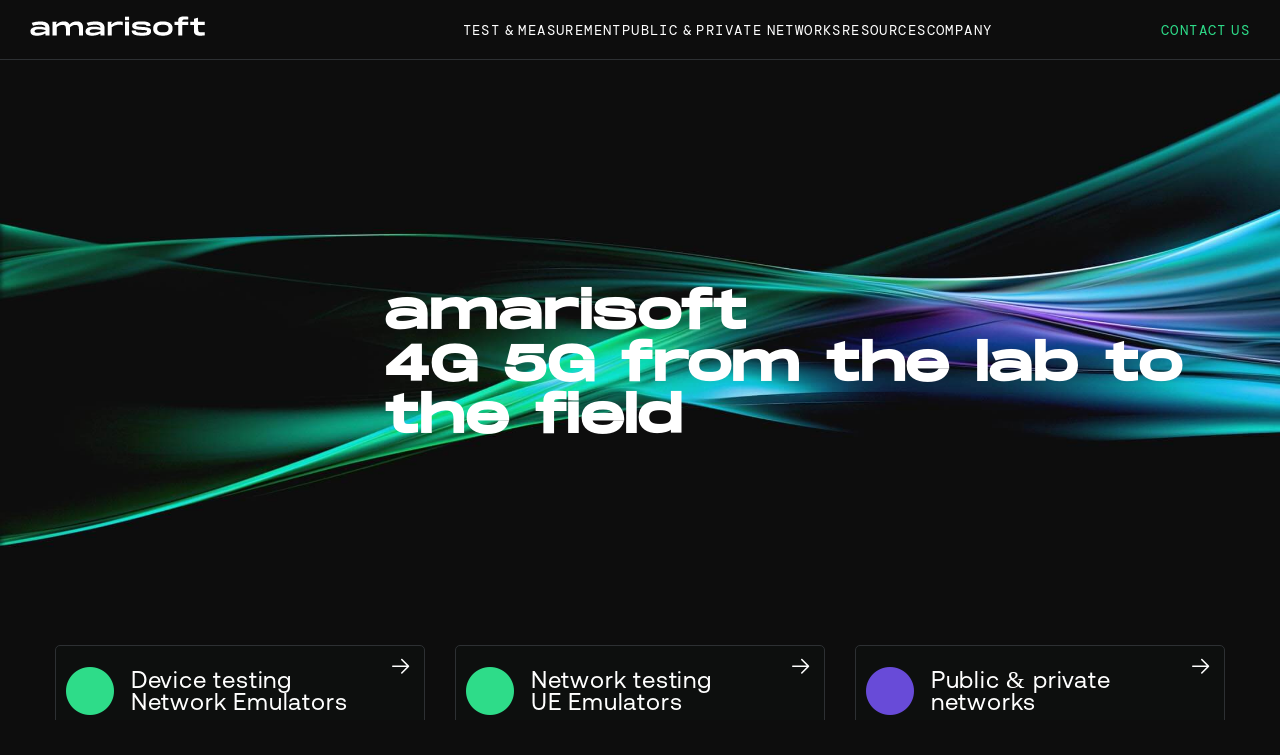

--- FILE ---
content_type: text/html; charset=UTF-8
request_url: https://www.amarisoft.com/netgem-will-use-the-amari-ots-100/
body_size: 5066
content:
<!DOCTYPE html>
<html lang="en">
  <head>
  <!-- Google tag (gtag.js) -->
<script async src="https://www.googletagmanager.com/gtag/js?id=AW-17603353808"></script>
<script>
  window.dataLayer = window.dataLayer || [];
  function gtag(){dataLayer.push(arguments);}
  gtag('js', new Date());

  gtag('config', 'AW-17603353808');
</script>
<!-- Google Tag Manager -->
<script>(function(w,d,s,l,i){w[l]=w[l]||[];w[l].push({'gtm.start':
new Date().getTime(),event:'gtm.js'});var f=d.getElementsByTagName(s)[0],
j=d.createElement(s),dl=l!='dataLayer'?'&l='+l:'';j.async=true;j.src=
'https://www.googletagmanager.com/gtm.js?id='+i+dl;f.parentNode.insertBefore(j,f);
})(window,document,'script','dataLayer','GTM-NXKMF8SS');</script>
<!-- End Google Tag Manager -->

    <base href="https://www.amarisoft.com/">
    <meta charset="utf-8" />
    <meta http-equiv="x-ua-compatible" content="ie=edge" />
    <meta name="viewport" content="width=device-width, initial-scale=1" />
    <title>Amarisoft 4G-5G from the lab to the field</title>
    <meta name="description" content="vRAN pioneer, Amarisoft offers a comprehensive 4G and 5G software suite used to provide test equipments and public and private network solutions" />
    <link rel="stylesheet" href="assets/style.css?1761556582" />
    <link rel="icon" href="favicon.png" />
	<link rel="canonical" href="https://www.amarisoft.com/netgem-will-use-the-amari-ots-100/" />
	<link rel="icon" sizes="192x192" href="/icon-192x192.png">
	<link rel="apple-touch-icon" href="/apple-touch-icon.png" />
    <meta property="og:title" content="Amarisoft 4G-5G from the lab to the field" />
    <meta property="og:type" content="website" />
    <meta property="og:description" content="vRAN pioneer, Amarisoft offers a comprehensive 4G and 5G software suite used to provide test equipments and public and private network solutions" />
    <meta property="og:url" content="https://www.amarisoft.com/netgem-will-use-the-amari-ots-100/" />
    <meta property="og:image" content="https://www.amarisoft.com/media/amarisoft-logo.png">
    <meta name="twitter:title" content="Amarisoft 4G-5G from the lab to the field">
    <meta name="twitter:description" content="vRAN pioneer, Amarisoft offers a comprehensive 4G and 5G software suite used to provide test equipments and public and private network solutions">
    <meta name="twitter:image" content="https://www.amarisoft.com/media/amarisoft-logo.png">
  </head>

  <body class="green">
    <header>
      <a class="logo" href="./"><img src="media/amarisoft-logo.svg" alt="Amarisoft"/></a>
      <input id="menu__toggle" type="checkbox" />
      <label class="menu__btn" for="menu__toggle"><span></span></label>
      <nav role="navigation">
        <input type="radio" id="md0" name="menu" checked>
        <label class="link" for="md1">Test & Measurement</label>
        <input type="radio" id="md1" name="menu" autocomplete="off">
        <div>
          <custom-details>
            <custom-summary>Device testing - Network Emulators</custom-summary>
            <dl>
              <dt><a href="./test-and-measurement/device-testing/device-products">Products</a></dt>
              <dd><a href="./test-and-measurement/device-testing/device-products/amari-callbox-mini">AMARI Callbox Mini</a></dd>
              <dd><a href="./test-and-measurement/device-testing/device-products/amari-callbox-classic">AMARI Callbox Classic</a></dd>
              <dd><a href="./test-and-measurement/device-testing/device-products/amari-callbox-advanced">AMARI Callbox Advanced</a></dd>
              <dd><a href="./test-and-measurement/device-testing/device-products/amari-callbox-ultimate">AMARI Callbox Ultimate</a></dd>
              <dd><a href="./test-and-measurement/device-testing/device-products/amari-callbox-extreme">AMARI Callbox Extreme</a></dd>
              <dd><a href="./test-and-measurement/device-testing/device-products/amari-test-sim">AMARI Test SIM/eSIM</a></dd>
            </dl>
            <dl>
              <dt><a href="./test-and-measurement/device-testing/device-use-cases">Use cases</a></dt>
              <dd><a href="./test-and-measurement/device-testing/device-use-cases/#callbox-uc1">End to end device testing</a></dd>
              <dd><a href="./test-and-measurement/device-testing/device-use-cases/#callbox-uc2">Specific feature device testing</a></dd>
              <dd><a href="./test-and-measurement/device-testing/device-use-cases/#callbox-uc3">4G 5G network element testing</a></dd>
              <dd><a href="./test-and-measurement/device-testing/device-use-cases/#callbox-uc4">Private network</a></dd>
              <dd><a href="./test-and-measurement/device-testing/device-use-cases/#callbox-uc5">Operator conformance testing</a></dd>
              <dd><a href="./test-and-measurement/device-testing/device-use-cases/#callbox-uc6">FTW gateway testing</a></dd>
            </dl>
          </custom-details>
          <custom-details>
            <custom-summary>Network testing - UE Emulators</custom-summary>
            <dl>
              <dt><a href="./test-and-measurement/network-testing/network-products">Products</a></dt>
              <dd><a href="./test-and-measurement/network-testing/network-products/amari-ue-simbox-lte-series">AMARI UE Simbox LTE Series</a></dd>
              <dd><a href="./test-and-measurement/network-testing/network-products/amari-ue-simbox-e-series">AMARI UE Simbox E Series</a></dd>
              <dd><a href="./test-and-measurement/network-testing/network-products/amari-ue-simbox-mbs-series">AMARI UE Simbox MBS Series</a></dd>
            </dl>
            <dl>
              <dt><a href="./test-and-measurement/network-testing/network-use-cases">Use cases</a></dt>
              <dd><a href="./test-and-measurement/network-testing/network-use-cases/#simbox-uc1">Load testing</a></dd>
              <dd><a href="./test-and-measurement/network-testing/network-use-cases/#simbox-uc2">Feature testing</a></dd>
              <dd><a href="./test-and-measurement/network-testing/network-use-cases/#simbox-uc3">4G 5G network element testing</a></dd>
              <dd><a href="./test-and-measurement/network-testing/network-use-cases/#simbox-uc4">Overcome commercial UEs limitations</a></dd>
              <dd><a href="./test-and-measurement/network-testing/network-use-cases/#simbox-uc5">VoLTE and VoNR</a></dd>
              <dd><a href="./test-and-measurement/network-testing/network-use-cases/#simbox-uc6">O-RU testing</a></dd>
              <dd><a href="./test-and-measurement/network-testing/network-use-cases/#simbox-uc7">CU DU testing</a></dd>
            </dl>
          </custom-details>
        </div>
        <label class="link" for="md2">Public & Private Networks</label>
        <input type="radio" id="md2" name="menu" autocomplete="off">
        <div>
          <custom-details>
            <custom-summary>Solutions</custom-summary>
            <dl>
              <dd><a href="./public-and-private-networks/solutions/#amarisoft-offering">Amarisoft offering</a></dd>
              <dd><a href="./public-and-private-networks/solutions/#4g-5g-vran-technology">4G 5G vRAN technology</a></dd>
              <dd><a href="./public-and-private-networks/solutions/#4g-5g-core">4G 5G Core</a></dd>
              <dd><a href="./company/partners/#public-and-private-networks-partners">Amarisoft Partners</a></dd>
              <dd><a href="./contact-us?public-and-private-networks-partner" rel="nofollow">Become a Partner</a></dd>
            </dl>
          </custom-details>
          <custom-details>
            <custom-summary>Deployment examples</custom-summary>
            <dl>
              <dd><a href="./public-and-private-networks/deployment-examples/private-network-broadcast-industry">Private network for the broadcast industry</a></dd>
              <dd><a href="./public-and-private-networks/deployment-examples/private-network-smart-cities">Private network for smart cities</a></dd>
              <dd><a href="./public-and-private-networks/deployment-examples/private-network-agriculture">Private network for agriculture</a></dd>
              <dd><a href="./public-and-private-networks/deployment-examples/private-network-healthcare-application">Private network for healthcare applications</a></dd>
              <dd><a href="./public-and-private-networks/deployment-examples/private-network-oil-and-gas-industry">Private network for oil & gas industry</a></dd>
              <dd><a href="./public-and-private-networks/deployment-examples/fixed-to-wireless-rural-broadband">Fixed to wireless for rural broadband</a></dd>
              <dd><a href="./public-and-private-networks/deployment-examples/iot-networks-utilities">IOT networks for utilities</a></dd>
              <dd><a href="./public-and-private-networks/deployment-examples/emergency-communication">Emergency communication</a></dd>
            </dl>
          </custom-details>
        </div>
        <label class="link" for="md3">Resources</label>
        <input type="radio" id="md3" name="menu" autocomplete="off">
        <div>
          <dl>
            <dd><a href="//extranet.amarisoft.com">Software licenses and releases</a></dd>
            <dd><a href="//tech-academy.amarisoft.com">Wiki and documentation</a></dd>
            <dd><a href="//support.amarisoft.com">Technical support</a></dd>
            <dd><a href="./contact-us?new-account" rel="nofollow">New account</a></dd>
            <dd><a href="./resources/tools">Tools</a></dd>
          </dl>
        </div>
        <label class="link" for="md4">Company</label>
        <input type="radio" id="md4" name="menu" autocomplete="off">
        <div>
          <dl>
            <dd><a href="./company/about-us">About us</a></dd>
            <dd><a href="./news">News</a></dd>
            <dd><a href="./company/about-us/#customers">Customers</a></dd>
            <dd><a href="./company/partners">Partners</a></dd>
            <dd><a href="./contact-us?careers" rel="nofollow">Careers</a></dd>
            <dd><a href="./jobs">Open positions</a></dd>
          </dl>
        </div>
        <a href="contact-us">Contact us</a>
      </nav>
      <a class="mobcontact" href="contact-us">Contact us</a>
    </header>

    <div id="hero">
      <h1>amarisoft </br>4G 5G from the lab to the field</h1>
    </div>

    <section class="box box3">
    	<h2 style="display:none">Device testing - Network Emulators</h2>
      <a href="test-and-measurement/device-testing" class="boxlink green">
        <header>Device testing</br>Network Emulators</header>
        <img src="media/box-callbox.png" alt="AMARI Callbox Series is a 4G 5G test equipment for device testing"/>
      </a>
    	<h2 style="display:none">Network testing - UE Emulators</h2>
      <a href="test-and-measurement/network-testing" class="boxlink green">
        <header>Network testing</br>UE Emulators</header>
        <img src="media/box-simbox.png" alt="AMARI UE Simbox Series is a 4G 5G test equipment for base station testing"/>
      </a>
    	<h2 style="display:none">Public & private networks</h2>
      <a href="public-and-private-networks" class="boxlink purple">
        <header>Public & private networks</header>
        <img src="media/20231208_fcb64bdcba53d970e33cb9961a41f350.png" alt="4G 5G public and private networks"/>
      </a>
    </section>

<h2 style="display:none">Amarisoft technology</h2>
    <section class="box box2-3">
      <div>
	  <h3>Enabling wireless connectivity through innovative technology.</h3>
		<p>Our unparalleled 100% software technology caters to all your requirements. Amarisoft delivers distinctive eNB, gNB, and UE simulator software to the wireless industry, compatible with readily available off-the-shelf hardware, including the physical layer. Complementing this software suite is a compact 4G/5G core network, an IMS server, an MBMS gateway, and an N3IWF.</p>
		<p>In laboratory settings, this technology is delivered seamlessly integrated with software-defined radio front ends, offering cost-effective and high-quality test equipment for both <a href="test-and-measurement/device-testing">device</a> and <a href="test-and-measurement/network-testing">base station testing</a>. In the field, over 40 partners leverage our vRAN software, paired with high-power split 8 and split 7.2 radios, to provide the network deployment market with comprehensive products and services that address the requirements of both public and private networks.</p>
      </div>
	  <div>
        <div class="panel center"><a href="technology"><img src="media/end-to-end.png" alt="Amarisoft end-to-end software technology including eNodeB, gNodeB, EPC, 5GC, IMS, eMBMS, N3IWF and UE Simulator"/></a></div>
      </div>
    </section>
 <h2 style="display:none">Amarisoft technology advantages</h2>
 
    <section>
      <div class="box box3">
        <div class="panel pr30">
          <h3><img src="media/a1.svg" alt="Carrier-grade technology"> Carrier-grade</h3>
          <p>Globally deployed software in 60+ countries.</p>
          <p>Confirmed interoperability with chipset makers.</p>
          <p>Robust stability, ensuring reliable performance in diverse operational environments.</p>
          <p>Pioneer and industry-leader in full-software vRAN performance.</p>
        </div>

        <div class="panel pr30">
          <h3><img src="media/a2.svg" alt="Open technology"> Open</h3>
          <p>Runs on any standard Linux distributions.</p>
          <p>Runs on any x86 or ARM general purpose computer.</p>
          <p>Expose tens of 3GPP standard interfaces.</p>
          <p>Accessible interface for any split 8 or 7.2 radio front end.</p>
        </div>

        <div class="panel pr30">
          <h3><img src="media/a3.svg" alt="Affordable solutions"> Affordable</h3>
          <p>Cost-effective solutions encompassing both laboratory and field applications.</p>
          <p>A diverse product portfolio designed to suit companies of any scale and financial scope.</p>
          <p>Software updates include new features at no additional cost.</p>
        </div>
      </div>
    </section>

<h2 style="display:none">Customers</h2>
	<section>
      <h3>Trusted by industry leaders</h3>
      <div class="marquee">
	         <div class="marquee__group">
		<img src="media/c.01.png" alt="C0"/>
<img src="media/c.02.png" alt="C1"/>
<img src="media/c.03.png" alt="C2"/>
<img src="media/c.04.png" alt="C3"/>
<img src="media/c.05.png" alt="C4"/>
<img src="media/c.06.png" alt="C5"/>
<img src="media/c.07.png" alt="C6"/>
<img src="media/c.08.png" alt="C7"/>
<img src="media/c.09.png" alt="C8"/>
<img src="media/c.10.png" alt="C9"/>
<img src="media/c.11.png" alt="C10"/>
<img src="media/c.12.png" alt="C11"/>
<img src="media/c.13.png" alt="C12"/>
<img src="media/c.14.png" alt="C13"/>
<img src="media/c.15.png" alt="C14"/>
<img src="media/c.16.png" alt="C15"/>
<img src="media/c.17.png" alt="C16"/>
<img src="media/c.18.png" alt="C17"/>
<img src="media/c.19.png" alt="C18"/>
<img src="media/c.20.png" alt="C19"/>
<img src="media/c.21.png" alt="C20"/>
<img src="media/c.22.png" alt="C21"/>
<img src="media/c.23.png" alt="C22"/>
<img src="media/c.24.png" alt="C23"/>
<img src="media/c.25.png" alt="C24"/>
<img src="media/c.26.png" alt="C25"/>
<img src="media/c.27.png" alt="C26"/>
<img src="media/c.28.png" alt="C27"/>
<img src="media/c.29.png" alt="C28"/>
<img src="media/c.30.png" alt="C29"/>
        </div>
        <div class="marquee__group" aria-hidden="true">
		<img src="media/c.01.png" alt="C0"/>
<img src="media/c.02.png" alt="C1"/>
<img src="media/c.03.png" alt="C2"/>
<img src="media/c.04.png" alt="C3"/>
<img src="media/c.05.png" alt="C4"/>
<img src="media/c.06.png" alt="C5"/>
<img src="media/c.07.png" alt="C6"/>
<img src="media/c.08.png" alt="C7"/>
<img src="media/c.09.png" alt="C8"/>
<img src="media/c.10.png" alt="C9"/>
<img src="media/c.11.png" alt="C10"/>
<img src="media/c.12.png" alt="C11"/>
<img src="media/c.13.png" alt="C12"/>
<img src="media/c.14.png" alt="C13"/>
<img src="media/c.15.png" alt="C14"/>
<img src="media/c.16.png" alt="C15"/>
<img src="media/c.17.png" alt="C16"/>
<img src="media/c.18.png" alt="C17"/>
<img src="media/c.19.png" alt="C18"/>
<img src="media/c.20.png" alt="C19"/>
<img src="media/c.21.png" alt="C20"/>
<img src="media/c.22.png" alt="C21"/>
<img src="media/c.23.png" alt="C22"/>
<img src="media/c.24.png" alt="C23"/>
<img src="media/c.25.png" alt="C24"/>
<img src="media/c.26.png" alt="C25"/>
<img src="media/c.27.png" alt="C26"/>
<img src="media/c.28.png" alt="C27"/>
<img src="media/c.29.png" alt="C28"/>
<img src="media/c.30.png" alt="C29"/>
        </div>
      </div>
	</section>

<h2 style="display:none">News</h2>
    <section class="news">
      <div class="news-header">
        <h3>Latest news</h3>
        <a href="news">view all</a>
      </div>
      <div class="news-body">
        <a class="news" href="news/amarisoft-official-release-2025-09-19">
          <figure>
            <img src="content/news/20250919.amarisoft-official-release-2025-09-19.illu.png" alt="Amarisoft Official Release 2025-09-19"/>
            <figcaption>
              <span class="news-date">September 19, 2025</span>
              <span class="news-title">Amarisoft Official Release 2025-09-19</span>
            </figcaption>
          </figure>
        </a>        <a class="news" href="news/amarisoft-SolidRun-5g-basestation">
          <figure>
            <img src="content/news/20250723.amarisoft-SolidRun-5g-basestation.illu.png" alt="Amarisoft and SolidRun Break New Ground with Full 5G Base Stations on Embedded x86 Platform"/>
            <figcaption>
              <span class="news-date">July 23, 2025</span>
              <span class="news-title">Amarisoft and SolidRun Break New Ground with Full 5G Base Stations on Embedded x86 Platform</span>
            </figcaption>
          </figure>
        </a>        <a class="news" href="news/amarisoft-official-release-2025-06-13">
          <figure>
            <img src="content/news/20250613.amarisoft-official-release-2025-06-13.illu.png" alt="Amarisoft Official Release 2025-06-13"/>
            <figcaption>
              <span class="news-date">June 13, 2025</span>
              <span class="news-title">Amarisoft Official Release 2025-06-13</span>
            </figcaption>
          </figure>
        </a>      </div>
    </section>
<h2 style="display:none">Contact us</h2>

    <section>
      <a class="btn" href="contact-us">Get in touch with us</a>
    </section>

    <footer>
      <span data-area="logo" class="logo"><img src="media/amarisoft-logo.svg" alt="Amarisoft"/></span>
      <dl data-area="company">
        <dt>COMPANY</dt>
        <dd><a href="contact-us">Contact us</a></dd>
        <dd><a href="news">News</a></dd>
        <dd><a href="contact-us?careers" rel="nofollow">Careers</a></dd>
        <dd><a href="company/about-us/#customers">Customers</a></dd>
        <dd><a href="company/partners/#test-and-measurement-partners">Test & Measurement Partners</a></dd>
        <dd><a href="company/partners/#public-and-private-networks-partners">Public & Private Networks Partners</a></dd>
      </dl>
      <dl data-area="support">
        <dt>SUPPORT</dt>
        <dd><a href="//extranet.amarisoft.com">Software licenses</a></dd>
        <dd><a href="//extranet.amarisoft.com">New software releases</a></dd>
        <dd><a href="//tech-academy.amarisoft.com">Wiki and documentation</a></dd>
        <dd><a href="//support.amarisoft.com">Technical support</a></dd>
      </dl>
      <dl data-area="legal">
        <dt>LEGAL</dt>
        <dd><a href="legal-notice">Legal notice</a></dd>
        <dd><a href="media/AMARISOFT-TCs-2025.pdf" target="_blank">Terms and conditions</a></dd>
        <dd><a href="privacy-policy">Privacy policy</a></dd>
      </dl>
      <dl data-area="social">
        <dt>SOCIAL</dt>
        <dd><a href="//fr.linkedin.com/company/amarisoft">Linkedin</a></dd>
        <dd><a href="//twitter.com/amarisoft">X</a></dd>
      </dl>
      <div data-area="copyright">©2025 AMARISOFT ALL RIGHTS RESERVED</div>
      <a href="javascript:document.documentElement.scroll({top:0,left:0,behavior:'smooth'})" data-area="backtotop"  >BACK TO TOP</a>
    </footer>
    <modal->
      <modal-content>
        <span class="close">&times;</span>
        <preview-></preview->
      </modal-content>
    </modal->
    <script src="assets/script.js?1739367831"></script>
	<script>
window.axeptioSettings = {
  clientId: "68dd1016ea2af4b84ee2b68a",
  cookiesVersion: "amarisoft-en-EU-3",
  googleConsentMode: {
    default: {
      analytics_storage: "denied",
      ad_storage: "denied",
      ad_user_data: "denied",
      ad_personalization: "denied",
      wait_for_update: 500
    }
  }
};
 
(function(d, s) {
  var t = d.getElementsByTagName(s)[0], e = d.createElement(s);
  e.async = true; e.src = "//static.axept.io/sdk.js";
  t.parentNode.insertBefore(e, t);
})(document, "script");
	</script>
<!--  <script type="text/javascript" src="https://secure.leadforensics.com/js/808909.js"></script>-->
<script type="text/javascript" src="https://www.smart-company365.com/js/809986.js" ></script> 
<noscript><img alt="" src="https://www.smart-company365.com/809986.png" style="display:none;" /></noscript> 
<!-- Google Tag Manager (noscript) -->
<noscript><iframe src="https://www.googletagmanager.com/ns.html?id=GTM-NXKMF8SS"
height="0" width="0" style="display:none;visibility:hidden"></iframe></noscript>
<!-- End Google Tag Manager (noscript) -->
  </body>
</html>

--- FILE ---
content_type: text/css
request_url: https://www.amarisoft.com/assets/style.css?1761556582
body_size: 5971
content:
:root {
    --color-background: #0d0d0d;
    --color: #ffffff;
    --color01: #2edc89;
    --color02: #0f2319;
    --color03: #684bd8;
    --color04: #1c1c2d;
    --color05: #5b72e5;
    --color06: #5be5d5;
    --color-shade01: #000000;
    --color-shade02: #141619;
    --color-shade03: #2d3033;
    --color-shade04: #0d0f0e;
}

@font-face { font-family: "Monument"; src: url("font/MonumentExtended-Regular.otf"); }
@font-face { font-family: "Aeonik"; src: url("font/Aeonik-Regular.otf"); }
@font-face { font-family: "DmMono"; src: url("font/DmMonoRegular-z8ldX.ttf"); }
@font-face { font-family: "Amarisoft"; src: url("font/Amarisoft-icomoon.ttf"); }

*,
::before,
::after {
    margin: 0;
    padding: 0;
    box-sizing: border-box;
    outline: none;
}
::before,
::after {
    text-transform: initial !important;
}

::selection {
    background-color: var(--color-shade02);
    color: var(--color01);
}

body {
    background-color: var(--color-background);
    color: var(--color);
    font-family: Aeonik;
    font-size: 16px;
    line-height: 22px;
    letter-spacing: 0.05em;
}

body.purple ::selection {
    background-color: var(--color-shade02);
    color: var(--color03);
}

h1 {
    font-family: Monument;
    font-size: 50px;
    line-height: 52px;
    letter-spacing : 0.025em;
}
h2 {
    font-family: Monument;
    font-size: 30px;
    line-height: 32px;
    letter-spacing: 0.025em;
}
h3 {
    font-size: 24px;
    line-height: 28px;
    letter-spacing: 0.05em;
}

a, .link {
    color: var(--color);
    text-decoration: none;
    cursor: pointer;
}

a:hover, .link:hover {
    color: var(--color01);
}

body.purple a:hover, body.purple .link:hover {
    color: var(--color03);
}

img {
    max-width: 100%;
}

button, .btn {
    border: 1px solid var(--color01);
    background-color: transparent;
    color: var(--color01);
    padding: 20px 30px;
    border-radius: 60px;
    width: 100%;
    font-size: 1.4rem;
    display: flex;
    justify-content: center;
    align-items: center;
}
body.purple button,
body.purple .btn,
section.purple button,
section.purple .btn {
    color: var(--color03);
    border-color: var(--color03);
}
button.active,
button:hover,
.btn:hover {
    background-color: var(--color01);
    color: var(--color-shade01);
    cursor: pointer;
}
body.purple button.active,
body.purple button:hover,
body.purple .btn:hover,
section.purple button.active,
section.purple button:hover,
section.purple .btn:hover {
    background-color: var(--color03);
    color: var(--color-shade01);
}
button.download {
    display: block;
    margin: auto;
    width: auto;
    padding: 20px 6rem;
}
button.download::after {
    font-family: Amarisoft;
    content: "\21a7";
    padding-left: 15px;
}
button.getintouch::after {
    font-family: Amarisoft;
    content: "\27a1";
    padding-left: 15px;
    font-size: 2rem;
}
.btn[href^=contact-us] {
    background-color: var(--color01);
    color: var(--color-shade01);
}
.btn[href^=contact-us]:hover {
    background-color: transparent;
    color: var(--color01);
}
body.purple .btn[href^=contact-us] {
    background-color: var(--color03);
    color: var(--color-shade01);
}
body.purple .btn[href^=contact-us]:hover {
    color: var(--color03);
    border-color: var(--color03);
    background-color: transparent;
}

body > :nth-child(2) {
    padding-top: 10rem;
}
body > header {
    position: fixed;
    width: 100%;
	height: 60px;
    display: grid;
    grid-template-columns: auto 1fr;
    align-items: center;
    border-bottom: 1px solid var(--color-shade03);
    background-color: var(--color-background);
    padding: 15px 30px;
    z-index: 100;
}
body > header a, body > header .link {
    text-transform: uppercase;
}
.logo > img {
    width: 175px;
}
body > header h1 {
    font-weight: normal;
    font-size: 1.5rem;
    line-height: initial;
}
body > header a, body > header .link {
    font-family: DmMono;
    font-size: 14px;
    line-height: 16px;
    letter-spacing: 0.1em;
    word-spacing: -5px;
}
body > header nav {
    display: flex;
    justify-content: center;
    gap: 20px;
}

#menu__toggle, .menu__btn, nav input[type=radio], nav div {
    display: none;
}

nav a {
    font-family: Aeonik;
    word-spacing: initial;
}

a.mobcontact, input[name="company_website"] {
    display: none;
}

body > footer {
    display: grid;
    grid-template-areas:
        "logo company support"
        "logo company legal"
        "copyright social backtotop";
    grid-template-columns: repeat(3, 1fr);
    font-size: 11px;
    border-top: 1px solid var(--color-shade03);
}
body > footer a {
    text-transform: initial;
}
body > footer [data-area=logo]      { grid-area: logo; font-size: 2rem; font-weight: normal; }
body > footer [data-area=company]   { grid-area: company; }
body > footer [data-area=support]   { grid-area: support; }
body > footer [data-area=legal]     { grid-area: legal; }
body > footer [data-area=copyright] { grid-area: copyright; }
body > footer [data-area=social]    { grid-area: social; }
body > footer [data-area=backtotop] { grid-area: backtotop; display: flex; align-items: center; }
body > footer [data-area=backtotop]::after {
    content: "\2b06";
    font-family: "Amarisoft";
    font-size: 1.5rem;
    margin-left: 1rem;
}
body > footer > * {
    padding: 15px;
}
body > footer dl dt {
    padding-bottom: 15px;
}


#hero {
    min-height: calc(100vh - 60px - 90px);
    background-image: url(img/background.hero.jpg);
    background-size: 100% 100%;
    background-position: top;
    background-repeat: no-repeat;
    padding: 40vh 15px 15px 15px;
    display: flex;
    flex-direction: column;
}
#hero > button {
    font-size: .8rem;
}
#hero p {
    font-size: 16px;
}

.breadcrumb {
    display: grid;
    grid-template-columns: 1fr 2fr;
    grid-gap: 30px;
    align-items: end;
    padding-left: 15px;
    padding-right: 15px;
    padding-bottom: 15px;
    max-width: 1200px;
    margin: auto;
}
.breadcrumb a {
    text-transform: uppercase;
    display: inline-flex;
    font-size: .8rem;
}
.breadcrumb a::before {
    content: "\2b05";
    font-family: "Amarisoft";
    font-size: 2rem;
    margin-right: 15px;
}

.center {
    text-align: center;
    justify-self: center;
}
.left {
    justify-self: left;
    text-align: left;
}

.eml:before {
    content: attr(data-website) "\0040" attr(data-user);
    unicode-bidi: bidi-override;
    direction: rtl;
}
[data-check] {
    font-size: 0;
}
[data-check]:before {
    content: attr(data-check);
    unicode-bidi: bidi-override;
    direction: rtl;
    font-size: .8rem;
    text-transform: uppercase !important;
    font-style: initial;
    color: green;
}
hr {
    border: 1px solid var(--color-shade03);
    margin: 30px auto;
}
.no-border {
    border: none !important;
}
section.print>article {
    padding: 30px 15px;
}
section {
    clear: both;
    max-width: 1200px;
    margin: auto;
    padding: 30px 15px;
}
img.bordered {
    border: 1px solid var(--color-shade03);
    border-radius: 5px;
    overflow: hidden;
}
img.max-width {
    width: 100%;
}
.box  {
    display: grid;
    grid-gap: 30px;
    justify-items: center;
}
.filers ~ .box {
    align-items: baseline;
}
.bb,
.breadcrumb,
.links li {
    border-bottom: 1px solid var(--color-shade03);
}
.mb {
    margin-bottom: 1rem;
}
.box2 { grid-template-columns: repeat(2, 1fr); }
.box2-3 { grid-template-columns: 1fr 2fr; }
.box3 { grid-template-columns: repeat(3, 1fr); }
.box5 { grid-template-columns: repeat(auto-fill, minmax(var(--min-width), 1fr)); align-items: start; width: 100%; }
a.boxlink {
    background-color: var(--color-shade04);
    border: 1px solid var(--color-shade03);
    border-radius: 5px;
    display: grid;
    grid-template-rows: 90px auto;
    width: 100%;
}
a[href^="test-and-measurement"][data-filters].boxlink { grid-template-rows: initial; width: 100%; }
a[href^="test-and-measurement"][data-filters].boxlink header { display: flex; justify-content: space-between; }
a[href^="test-and-measurement"][data-filters].boxlink header::before { content: none; }
a.boxlink img { border-radius: 0 0 5px 5px; }
.box.offset div {
    grid-column: 2;
}
.pr30 { padding-right: 30%; }
.panel {
    background-color: var(--color-shade04);
    border: 1px solid var(--color-shade03);
    border-radius: 5px;
    padding: 1.5rem;
}
.panel .icon {
    border-radius: 5px;
    background-color:var(--color-shade02);
    padding: .5rem;
    width: 4rem;
    margin-bottom: 8rem;
}
.panel h3 {
    font-size: 1.9rem;
    font-weight: initial;
    display: flex;
    align-items: center;
    gap: 1rem;
}
.panel h3 img {
    height: 4rem;
}
.card {
    display: grid;
    grid-template-columns: auto 1fr;
    grid-template-rows: auto 1fr;
    align-items: center;
    grid-gap: 0 1rem;
}
.card p {
    grid-column: span 2;
    align-self: self-start;
}
p {
    margin: 1rem auto;
}
.box a > header {
    padding: 10px;
    display: grid;
    grid-gap: 1rem;
    grid-template-columns: auto 1fr auto;
    font-size: 24px;
    border-bottom: 1px solid var(--color-shade03);
    align-items: center;
    border-radius: 5px 5px 0 0;
}
.box5 a > header {
    font-size: 18px;
}
.box a.green > header::before,
.box a.cyan > header::before,
.box a.purple > header::before,
.box a.blue > header::before {
    content: "\2022";
    font-family: "Amarisoft";
    font-size: 3rem;
}
.box5 a.green > header::before { font-size: 2rem; }

.box a.green > header::before  { color: var(--color01); }
.box a.cyan > header::before   { color: var(--color06); }
.box a.purple > header::before { color: var(--color03); }
.box a.blue > header::before   { color: var(--color05); }

.box a.green > header::after,
.box a.cyan > header::after,
.box a.purple > header::after,
.box a.blue > header::after {
    content: "\27a1";
    font-family: "Amarisoft";
    align-self: baseline;
}
.box a.green:hover,
.box a.green:hover header {
    border-color: var(--color01);
    background-color: var(--color02);
    color: var(--color01);
}
.box a.cyan:hover,
.box a.cyan:hover header {
    border-color: var(--color06);
    background-color: var(--color02);
    color: var(--color06);
}
.box a.purple:hover,
.box a.purple:hover header {
    border-color: var(--color03);
    background-color: var(--color04);
    color: var(--color03);
}
.box a.blue:hover,
.box a.blue:hover header {
    border-color: var(--color05);
    background-color: var(--color04);
    color: var(--color05);
}
.news-header,
.links-header,
.filter {
    display: flex;
    justify-content: space-between;
    align-items: center;
    padding-bottom: 10px;
}
.news-header a,
.links-header a,
.links-header span,
.filter a {
    text-transform: uppercase;
    font-size: .8rem;
    display: flex;
    align-items: center;
    font-family: "DmMono";
}
.news-header a::after,
.links-header a::after,
.filter a::after {
    content: "\27a1";
    font-family: "Amarisoft";
    font-size: 1rem;
    margin-left: .5rem;
}
.news-body {
    display: grid;
    grid-template-columns: repeat(3, 32%);
    grid-gap: 30px;
}
.news-body a.news {
    border: 1px dashed transparent;
    border-radius: 5px;
}
.news-date {
    text-transform: uppercase;
    font-size: .8rem;
}
.news img {
    width: 100%;
    aspect-ratio: 372 / 209;
    border: 1px solid var(--color-shade03);
    border-radius: 5px;
    object-fit: cover;
    object-position: left;
}
a.news figcaption {
    display: flex;
    flex-direction: column;
}
a.news:hover {
    border-color: var(--color01);
    color: white;
}
body.purple a.news:hover {
    border-color: var(--color03);
}
a.news:hover .news-title {
    text-decoration: underline;
}
#news p {
    text-align: justify;
}
#news p.youtube .videoWrapper {
    position: relative;
    padding-bottom: 56.25%; /* 16:9 */
    height: 0;
    overflow: hidden;
}
#news p.youtube iframe {
    position: absolute;
    top: 0;
    left: 0;
    width: 100%;
    height: 100%;
}
#news figure {
    display: grid;
}
#news img {
    justify-self: center;
}
#news ul {
    padding-left: 2rem;
}
#news ul + figure {
    margin-top: 1rem;
}

.filter > div {
    display: flex;
    gap: 15px;
}
.filter > div > button {
    text-transform: uppercase;
    white-space: nowrap;
    font-family: "DmMono";
    padding: 8px 8px;
    font-size: .6rem;
}
img.icon.green { filter: invert(79%) sepia(14%) saturate(2066%) hue-rotate(92deg) brightness(92%) contrast(88%); }
img.icon.cyan { filter: invert(85%) sepia(42%) saturate(561%) hue-rotate(107deg) brightness(96%) contrast(88%); }
img.icon.purple { filter: invert(29%) sepia(68%) saturate(3344%) hue-rotate(241deg) brightness(90%) contrast(87%); }
img.icon.blue { filter: invert(63%) sepia(73%) saturate(5512%) hue-rotate(213deg) brightness(92%) contrast(95%); }

.links-header {
    padding-bottom: 15px;
}
.links ul {
    list-style-type: none;
    border-top: 1px solid var(--color-shade03);
}
.links li {
    padding: 15px 0;
}
.links li a {
    display: flex;
    justify-content: space-between;
    font-size: 1.5rem;
}
.links li a::after {
    content: "\27a1";
    font-family: "Amarisoft";
    font-size: 2rem;
}
.table {
    width: 100%;
    max-width: 100%;
    /* border-collapse: collapse; */
    border-spacing: 0;
    margin: 2rem 0;
}
.table th,
.table td {
    padding: 8px;
    line-height: 1.4;
    vertical-align: top;
    border-top: 1px solid var(--color-shade03);
}
.table tbody tr:last-of-type th,
.table tbody tr:last-of-type td {
    border-bottom: 1px solid var(--color-shade03);
}
span[check]::before,
td[check]::before {
    content: "\2713";
    font-family: "Amarisoft";
    color: var(--color01);
}
.table-wrapper {
    overflow: auto;
    width: 100%;
    position: relative;
}
.table-wrapper th {
    position: sticky;
    left: 0;
    background-color: var(--color-background);
    white-space: nowrap;
    font-weight: normal;
}
.table-wrapper tbody th {
    text-align: left;
}
a.techlink {
    display: block;
    text-align: right;
    color: var(--color01);
    text-transform: uppercase;
    font-size: .8rem;
}
body.purple a.techlink {
    color: var(--color03);
}

a[target]::after {
    content: '\1f517';
    font-family: 'Amarisoft';
    margin-left: 5px;
}

.form {
    width: 100%;
}
.form .formGroup {
    display: flex;
    justify-content: space-between;
    gap: 1rem;
}
.form .formGroup>* {
    flex: 1;
}
.form label {
    display: flex;
    flex-direction: column;
    text-transform: uppercase;
    font-size: .8rem;
    margin-bottom: 2rem;
}
.form label span {
    white-space: nowrap;
}
.form input,
.form textarea,
.form select {
    background-color: transparent !important;
    border: none;
    border-bottom: 1px solid var(--color-shade03);
    width: 100%;
    color: white !important;
    padding: 1rem 0;
    font-size: 1rem;
}
.form option {
    color: var(--color-shade02);
}
.form select:invalid,
.form option:first-of-type {
    color: var(--color-shade03);
}
.form button[type="submit"]::after {
    content: '\2713';
    font-family: 'Amarisoft';
    margin-left: 1rem;
}
.checkbox {
  display: block;
  position: relative;
  padding-left: 35px;
  margin-bottom: 12px;
  cursor: pointer;
  font-size: 22px;
  -webkit-user-select: none;
  -moz-user-select: none;
  -ms-user-select: none;
  user-select: none;
}
.checkbox input {
  position: absolute;
  opacity: 0;
  cursor: pointer;
  height: 0;
  width: 0;
}
.checkmark {
  position: absolute;
  top: 0;
  left: 0;
  height: 25px;
  width: 25px;
  border: 2px solid var(--color-shade03);
  border-radius: 5px;
}
.checkmark:after {
  content: "";
  position: absolute;
  display: none;
}
.checkbox input:checked ~ .checkmark:after {
  display: block;
}
.checkbox .checkmark:after {
  left: 8px;
  top: 4px;
  width: 6px;
  height: 10px;
  border: solid var(--color01);
  border-width: 0 1px 1px 0;
  -webkit-transform: rotate(45deg);
  -ms-transform: rotate(45deg);
  transform: rotate(45deg);
}
.purple .checkbox .checkmark:after {
  border: solid var(--color03);
  border-width: 0 1px 1px 0;
}

.confirm,
.error {
    height: 50vh;
}
.confirm div,
.error div {
    font-size: 1.5rem;
    display: flex;
    align-items: center;
}
.confirm div::before {
    content: '\1f44d';
    font-family: 'Amarisoft';
    margin-right: 1rem;
    font-size: 3rem;
    color: var(--color01);
}
.error div::before {
    content: '\274c';
    font-family: 'Amarisoft';
    margin-right: 1rem;
    font-size: 3rem;
    color: red;
}

.partners {
    display: grid;
    grid-template-columns: repeat(5, 1fr);
    grid-gap: 2rem;
}
.partner {
    display: inline-grid;
	perspective: 1000px;
    border: 1px solid var(--color-shade03);
    border-radius: 10px;
}
.partner dl,
.partner dd {
    font-size: .8rem;
}
.partner dd {
    color: white;
}
section.purple .partner dt {
    color: var(--color03);
}
.partner-card {
    position: relative;
    cursor: pointer;
    transition-duration: 0.6s;
    transition-timing-function: ease-in-out;
    transform-style: preserve-3d;
    height: 10rem;
}
.partner-card .front,
.partner-card .back {
    position: absolute;
    top: 0;
    left: 0;
    width: 100%;
    height: 100%;
    backface-visibility: hidden;
    transform: rotateX(0deg);
    display: inline-grid;
    align-content: center;
    justify-items: center;
    padding: .25rem;
    text-align: center;
}
.partner-card .front {
    z-index: 2;
}
.partner-card .back {
    transform: rotateY(-180deg);
}
.partner:hover .partner-card {
    transform: rotateY(-180deg);
}
.partner-card img {
    max-height: 100%;
}

.videoWrapper {
  position: relative;
  padding-bottom: 56.25%; /* 16:9 */
  height: 0;
}
.videoWrapper iframe {
  position: absolute;
  top: 0;
  left: 0;
  width: 100%;
  height: 100%;
}

a.anchor {
    position: relative;
    top:-90px;
    display: block;
    height: 0;
    width:0;
}

input[type=file]::file-selector-button {
  margin-right: 20px;
  border: 1px solid var(--color01);
  background: transparent;
  padding: 10px 20px;
  border-radius: 60px;
  color: var(--color01);
  cursor: pointer;
}

input[type=file]::file-selector-button:hover {
    background: var(--color01);
    color: var(--color02);
}

.filters {
    display: flex;
    gap: .25rem;
    padding: 2rem 0;
    flex-wrap: wrap;
    height: fit-content;
}
.filters button {
    width: auto;
    font-size: .8rem;
    padding: .25rem 1rem;
    border-radius: 10px;
    text-transform: capitalize;
}
.filters span {
    font-size: .8rem;
    flex-basis: 100%;
    margin-top: 1rem;
}
[data-clear] {
    font-size: .8rem;
}
[data-clear]::before {
    content: '\274c';
    font-family: 'Amarisoft';
    margin-right: .25rem;
}
button[data-clear] {
    border: none;
    padding-left: 0;
    color: var(--color);
    font-weight: bold;
}
button[data-clear]:hover {
    background-color: transparent;
    color: var(--color01);
}

.team {
    display: grid;
    grid-template-columns: repeat(4, 1fr);
    grid-gap: 1rem;
}
.team a {
    border: 1px solid var(--color-shade03);
    border-radius: 10px;
    padding: 1rem;
    text-align: center;
    height: fit-content;
}
.team h2 { font-size: 1.2rem; }
.team h3 { font-size: 1rem; }
.team p {
    text-align: justify;
    font-size: .8rem;
}

.customers-logo {
    display: grid;
    grid-template-columns: repeat(5,1fr);
    grid-gap: 1rem 3rem;
    justify-items: center;
    align-items: center;
    grid-auto-rows: 1fr;
}

.obj-preview {
    position: relative;
}
.obj-preview a.lnk-preview {
    position: absolute;
    top: 0;
    right: 0;
    width: 40px;
    height: 40px;
}
modal- {
    display: none;
    position: fixed;
    z-index: 1000;
    left: 0;
    top: 0;
    width: 100%;
    height: 100%;
    overflow: auto;
    background-color: rgba(0, 0, 0, 0.5);
}
modal-content {
    position: relative;
    margin: auto;
    padding: 35px;
    background-color: #fff;
    border-radius: 10px;
    width: 90%;
    height: 90%;
    max-width: 1200px;
}
model-viewer {
    width: 100%;
    height: 100%;
}
.close {
    position: absolute;
    top: 10px;
    right: 10px;
    font-size: 24px;
    cursor: pointer;
    color: #000;
}

/*
 * Desktop
 */
@media screen and (min-width: 1271px) {
    nav > div > dl {
        padding-left: 30%;
    }
    nav > div > * {
        padding: 15px 30px;
        border-bottom: 1px solid var(--color-shade03);
    }
    nav input[type=radio]:checked + div {
        display: block;
        position: absolute;
        background-color: var(--color-background);
        width: 100%;
        left: 0;
        top: 60px;
    }
    nav a {
        text-transform: initial;
    }
    nav custom-details {
        display: grid;
        grid-template-columns: repeat(auto-fit, minmax(100px, 1fr));
    }
    body > header > nav > a {
        color: var(--color01);
        position: absolute;
        right: 30px;
        text-transform: uppercase;
    }
    body.purple > header > nav > a {
        color: var(--color03);
    }
    #hero {
        padding-left: 30%;
        display: grid;
        grid-template-rows: 1fr 1fr auto;
    }
    #hero > * {
        max-width: 900px;
    }
    #hero > button {
        border-color: var(--color-shade03);
        border-radius: 5px;
        background-color: var(--color-background);
        width: auto;
        padding: 10px;
        text-transform: uppercase;
        color: white;
        display: flex;
        justify-content: center;
        gap: .5rem;
        align-self: end;
        letter-spacing: .1rem;
        justify-self: end;
    }
    #hero > button::before {
        content: "\25b6";
        font-family: "Amarisoft";
        font-size: .6rem;
        align-self: center;
    }
    body > footer [data-area=logo] {
        border-right: 1px solid var(--color-shade03);
        border-bottom: 1px solid var(--color-shade03);
    }
    body > footer [data-area=company] {
        border-right: 1px solid var(--color-shade03);
        border-bottom: 1px solid var(--color-shade03);
    }
    body > footer [data-area=legal] {
        border-bottom: 1px solid var(--color-shade03);
    }
    body > footer [data-area=social] {
        display: flex;
        gap: .5rem;
    }
    body > footer [data-area=social] a {
        text-transform: uppercase;
    }
    body > footer [data-area=social] dd:not(:last-of-type)::after {
        content: ",";
    }    
    body > footer [data-area=copyright] {
        text-align: left;
    }
    body > footer [data-area=backtotop] {
         justify-content: end;
    }
    body > footer [data-area=social] dt {
        display: none;
    }
}

/*
 * Tablet
 */
@media screen and (max-width: 1270px) {
    body {
        font-size: 14px;
        line-height: 20px;
    }
    h1 {
        font-size: 30px;
        line-height: 32px;
    }
    h2 {
        font-size: 22px;
        line-height: 24px;
    }
    h3 {
        font-size: 18px;
        line-height: 22px;
    }
    body > header {
        height: 70px;
        grid-template-columns: 1fr auto;
    }
    body > header nav, header>a {
        display: none;
    }
    nav a {
        text-transform: initial !important;
    }
    nav>label, nav>a {
        text-transform: initial !important;
        font-family: Aeonik !important;
        word-spacing: initial !important;
        line-height: 45px !important;
        padding: 0 15px;
        border-bottom: 1px solid var(--color-shade03);
        cursor: pointer;
        display: flex;
        align-items: center;
        justify-content: space-between;
    }
    nav>label[open] {
        color: var(--color01);
        border-bottom: 0;
    }
    nav>a::after {
        content: "\27a1";
        font-family: "Amarisoft";
        font-size: 1.2rem;
        display: inline-flex;
    }
    nav>label::after {
        content: "+";
        font-family: "Amarisoft";
        display: inline-flex;
    }
    nav>label[open]::after {
        content: "-";
    }
    nav input[type=radio]:checked + div {
        display: block;
        background-color: var(--color-background);
        width: 100%;
        left: 0;
        top: 60px;
    }
    nav div > custom-details > custom-summary {
        line-height: 45px;
        display: flex;
        align-items: center;
        justify-content: space-between;
    }
    nav div > custom-details {
        display: block;
        margin: 0 15px;
        border-top: 1px solid var(--color-shade03);
    }
    nav div > custom-details > custom-summary::after {
        content: "+";
        font-family: "Amarisoft";
        display: inline-flex;
        
    }
    nav div > custom-details[open] > custom-summary {
        color: var(--color01);
    }
    nav div > custom-details[open] > custom-summary::after {
        content: "-";        
    }
    nav div dl {
        margin-bottom: 15px;
    }
    nav div dd, nav div dt {
        margin-left: 15px;
    }
    nav div {
        border-bottom: 1px solid var(--color-shade03);
    }
    #menu__toggle:checked + .menu__btn > span {
        transform: rotate(45deg);
    }
    #menu__toggle:checked + .menu__btn > span::before {
        top: 0;
        transform: rotate(0deg);
    }
    #menu__toggle:checked + .menu__btn > span::after {
        top: 0;
        transform: rotate(90deg);
    }
    #menu__toggle:checked ~ nav {
        display: flex;
        flex-direction: column;
        gap: 0;
        position: absolute;
        background-color: var(--color-background);
        width: 100%;
        left: 0;
        top: 70px;
    }
    .menu__btn {
        position: relative;
        width: 26px;
        height: 26px;
        cursor: pointer;
        z-index: 1;
        display: flex;
        align-items: center;
    }
    .menu__btn > span,
    .menu__btn > span::before,
    .menu__btn > span::after {
        display: block;
        position: absolute;
        width: 100%;
        height: 2px;
        background-color: #616161;
        transition-duration: .25s;
    }
    .menu__btn > span::before {
        content: '';
        top: -8px;
    }
    .menu__btn > span::after {
        content: '';
        top: 8px;
    }
    #hero {
        background-size: 100%;
        padding-top: 30vh;
    }
    #hero > button {
        display: none;
    }
    section {
        grid-template-columns: repeat(2, 1fr);
    }
    body > footer {
        grid-template-areas:
            "logo logo"
            "company legal"
            "support social"
            "backtotop backtotop"
            "copyright copyright";
        grid-template-columns: repeat(2, 1fr);
    }
    body > footer [data-area=logo] {
        border-bottom: 1px solid var(--color-shade03);
        font-size: 1.2rem;
    }
    body > footer [data-area=backtotop] {
        border-top: 1px solid var(--color-shade03);
        justify-content: center;
    }
    body > footer [data-area=copyright] {
        text-align: center;
        border-top: 1px solid var(--color-shade03);
    }
    .form label span {
        white-space: wrap;
    }
    a.mobcontact {
        display: flex;
    }
}

/*
 * Smartphone
 */
@media screen and (max-width: 744px) {
    body > header {
        padding: 15px;
    }
    button {
        padding: 10px;
    }
    body > :nth-child(2) {
        padding-top: 7rem;
    }
    .breadcrumb, .box2, .box2-3, .box3, .partners, .team, .news-body {
        grid-template-columns: 1fr;
    }
    .news-header, .links-header, .filter {
        flex-direction: column;
        gap: 15px;
    }
    .filter > div {
        flex-wrap: wrap;
    }
    .pr30 {
        padding-right:inherit;
    }
    .box.offset div {
        grid-column: 1;
    }
    .northern button {
        font-size: 1.2rem;
    }
    .customers-logo {
        grid-template-columns: repeat(3,1fr);
    }
    .form .formGroup {
        flex-direction: column;
    }
}


/*
 * Details hack
 */
custom-details > custom-summary {
    cursor: pointer;
    display: list-item;
    list-style-type: "+";
    padding-left: 10px;
}
custom-details > custom-summary::marker {
    font-family: "Amarisoft";
}
custom-details[open] > custom-summary {
    list-style-type: "-";
    
}
custom-details:not([open]) > *:not(custom-summary) {
    display: none;
}

/*
 * Marquee
 */
.marquee {
    --gap: 1rem;
    --duration: 60s;
  display: flex;
    overflow: hidden;
    -webkit-user-select: none;
    -moz-user-select: none;
    -ms-user-select: none;
    user-select: none;
    gap: var(--gap);
    -webkit-mask-image: linear-gradient( var(--mask-direction, to right), hsl(0 0% 0% / 0), hsl(0 0% 0% / 1) 20%, hsl(0 0% 0% / 1) 80%, hsl(0 0% 0% / 0) );
    mask-image: linear-gradient( var(--mask-direction, to right), hsl(0 0% 0% / 0), hsl(0 0% 0% / 1) 20%, hsl(0 0% 0% / 1) 80%, hsl(0 0% 0% / 0) );
}
/* .marquee__group:hover { animation-play-state: paused; } */
.marquee__group {
  flex-shrink: 0;
    display: flex;
    align-items: center;
    justify-content: space-around;
    gap: var(--gap);
    min-width: 100%;
    -webkit-animation: scroll-x var(--duration) linear infinite;
    animation: scroll-x var(--duration) linear infinite;
}
.marquee__group img {
    display: grid;
    place-items: center;
    max-width: 200px;
    max-height: 100px;
    padding: calc(200px / 10);
}

@media (prefers-reduced-motion: reduce) {
  .marquee__group {
    animation-play-state: paused;
  }
}

@keyframes scroll-x {
  from {
    transform: translateX(0);
  }
  to {
    transform: translateX(calc(-100% - var(--gap)));
  }
}


--- FILE ---
content_type: image/svg+xml
request_url: https://www.amarisoft.com/media/a3.svg
body_size: 334
content:
<svg viewBox="5 5 54 54" xmlns="http://www.w3.org/2000/svg" stroke-width="3" stroke="#2edc89" fill="none"><path d="M43.12,58H20.88a2.33,2.33,0,0,1-2.33-2.33V28.89a1.15,1.15,0,0,1,.37-.85L30.73,17a1.16,1.16,0,0,1,1.56,0L45.05,28a1.18,1.18,0,0,1,.4.88V55.7A2.33,2.33,0,0,1,43.12,58Z" stroke-linecap="round"/><path d="M32,25.2c-4.39,0-7.95-4.31-7.95-9.62S27.61,6,32,6s8,4.3,8,9.61" stroke-linecap="round"/><path d="M39.78,46.88a8.1,8.1,0,1,1-1.53-13.8"/><line x1="22.68" y1="38.07" x2="36.17" y2="38.07"/><line x1="22.68" y1="43.12" x2="34.54" y2="43.12"/></svg>

--- FILE ---
content_type: image/svg+xml
request_url: https://www.amarisoft.com/media/a2.svg
body_size: 418
content:
<svg fill="#2edc89" xmlns="http://www.w3.org/2000/svg" viewBox="0 0 512 512">
		<path d="M409.6,204.8h-256V128c0-56.559,45.841-102.4,102.4-102.4S358.4,71.441,358.4,128H384C384,57.421,326.579,0,256,0
			S128,57.421,128,128v76.8h-25.6c-14.14,0-25.6,11.46-25.6,25.6v256c0,14.14,11.46,25.6,25.6,25.6h307.2
			c14.14,0,25.6-11.46,25.6-25.6v-256C435.2,216.26,423.74,204.8,409.6,204.8z M409.6,486.4H102.4v-256h307.2V486.4z"/>
		<path d="M256,307.2c-21.171,0-38.4,17.229-38.4,38.4c0,16.666,10.735,30.737,25.6,36.045V422.4h25.6v-40.755
			c14.865-5.299,25.6-19.379,25.6-36.045C294.4,324.429,277.171,307.2,256,307.2z M256,358.4c-7.066,0-12.8-5.734-12.8-12.8
			c0-7.066,5.734-12.8,12.8-12.8c7.066,0,12.8,5.734,12.8,12.8C268.8,352.666,263.066,358.4,256,358.4z"/>
</svg>

--- FILE ---
content_type: image/svg+xml
request_url: https://www.amarisoft.com/media/a1.svg
body_size: 1053
content:
<svg fill="#2edc89" xmlns="http://www.w3.org/2000/svg" viewBox="0 0 491.695 491.695">
	<path d="M436.714,0H149.471c-16.438,0-29.812,13.374-29.812,29.812v66.714c-54.49,15.594-94.489,65.857-94.489,125.288
		c0,59.431,39.998,109.694,94.489,125.288v114.783c0,16.438,13.374,29.812,29.812,29.812h234.733c2.785,0,5.455-1.106,7.425-3.075
		l71.821-71.822c1.969-1.969,3.075-4.64,3.075-7.425V29.812C466.525,13.374,453.152,0,436.714,0z M149.471,21h287.243
		c4.858,0,8.811,3.953,8.811,8.812v31.689H140.659V29.812C140.659,24.953,144.612,21,149.471,21z M46.17,221.813
		c0-60.263,49.027-109.29,109.29-109.29c60.263,0,109.29,49.027,109.29,109.29s-49.027,109.291-109.29,109.291
		C95.197,331.104,46.17,282.076,46.17,221.813z M140.659,461.884V351.258c4.86,0.552,9.797,0.846,14.802,0.846
		c39.135,0,74.292-17.347,98.195-44.752h64.336c5.799,0,10.5-4.701,10.5-10.5s-4.701-10.5-10.5-10.5h-49.381
		c9.133-15.95,14.984-34.005,16.644-53.242h32.736c5.799,0,10.5-4.701,10.5-10.5c0-5.799-4.701-10.5-10.5-10.5h-32.603
		c-1.42-19.194-7.02-37.242-15.886-53.241h48.488c5.799,0,10.5-4.701,10.5-10.5c0-5.799-4.701-10.5-10.5-10.5h-62.974
		c-23.918-28.323-59.67-46.347-99.558-46.347c-5.005,0-9.942,0.294-14.802,0.846v-9.867h304.866v316.372h-42.009
		c-16.439,0-29.811,13.374-29.811,29.811v42.011H149.471C144.612,470.695,140.659,466.743,140.659,461.884z M394.705,455.845v-27.16
		c0-4.859,3.953-8.811,8.811-8.811h27.16L394.705,455.845z"/>
	<path d="M359.246,158.869h34.87c5.799,0,10.5-4.701,10.5-10.5c0-5.799-4.701-10.5-10.5-10.5h-34.87c-5.799,0-10.5,4.701-10.5,10.5
		C348.746,154.168,353.447,158.869,359.246,158.869z"/>
	<path d="M359.246,233.11h34.87c5.799,0,10.5-4.701,10.5-10.5c0-5.799-4.701-10.5-10.5-10.5h-34.87c-5.799,0-10.5,4.701-10.5,10.5
		C348.746,228.409,353.447,233.11,359.246,233.11z"/>
	<path d="M359.246,307.352h34.87c5.799,0,10.5-4.701,10.5-10.5s-4.701-10.5-10.5-10.5h-34.87c-5.799,0-10.5,4.701-10.5,10.5
		S353.447,307.352,359.246,307.352z"/>
	<path d="M394.116,381.593c5.799,0,10.5-4.701,10.5-10.5s-4.701-10.5-10.5-10.5h-98.225c-5.799,0-10.5,4.701-10.5,10.5
		s4.701,10.5,10.5,10.5H394.116z"/>
	<path d="M236.982,168.845l-12.81-12.81c-3.45-3.449-8.036-5.349-12.915-5.349s-9.465,1.9-12.915,5.349l-67.19,67.19l-18.573-18.573
		c-3.449-3.448-8.036-5.348-12.914-5.348c-4.878,0-9.465,1.9-12.914,5.349l-12.813,12.812c-7.12,7.121-7.12,18.708,0.001,25.829
		l44.297,44.296c3.45,3.451,8.037,5.351,12.916,5.351c0,0,0.001,0,0.001,0c4.878,0,9.465-1.9,12.913-5.349l92.917-92.917
		C244.103,187.554,244.103,175.966,236.982,168.845z M131.151,270.807l-40.429-40.428l8.942-8.942l24.062,24.062
		c4.101,4.101,10.749,4.101,14.85,0l72.681-72.681l8.942,8.942L131.151,270.807z"/>
</svg>

--- FILE ---
content_type: image/svg+xml
request_url: https://www.amarisoft.com/media/amarisoft-logo.svg
body_size: 1698
content:
<svg xmlns="http://www.w3.org/2000/svg" viewBox="558 493 803 111" fill="white"><rect x="993.86" y="496.21" width="18.72" height="16.31"/><rect x="993.86" y="519.31" width="18.72" height="64.47"/><path d="m1071.33,543.83c-22.22-1.64-25.61-2.3-25.61-6.35,0-3.72,5.04-5.03,22.76-5.03s24.19,1.31,24.19,6.68h18.83c0-17.74-17.62-20.91-41.92-20.91-22.99,0-42.69,3.17-42.69,20.03,0,15.54,13.9,17.73,42.25,19.38,22.66,1.42,25.73,1.75,25.73,6.68s-3.28,6.35-23.53,6.35-28.02-2.63-28.02-9.52h-18.72c0,20.58,22.99,23.75,47.84,23.75s41.26-3.18,41.26-21.35c0-17.19-17.19-17.84-42.36-19.7M1237.84,514.5v4.82h-16.97v15.65h16.97v48.82h18.83v-48.82h27.25v-15.65h-27.25c.33-8.1,3.06-10.4,13.79-10.4,4.82,0,9.2.22,13.46.55v-13.24c-9.52-1.09-12.91-1.09-19.38-1.09-18.83,0-26.7,6.24-26.7,19.38M1360,534.96v-15.65h-30.54v-18.72l-18.83,5.36v13.36h-16.97v15.65h16.97v29.44c0,14.23,10.72,20.47,27.37,20.47,8.65,0,15.76-.55,22-1.64v-15.11c-7.56,1.09-10.84,1.09-16.75,1.09-11.39,0-13.79-3.17-13.79-15.65v-18.61h30.54ZM1167.85,569.23c-17.41,0-25.95-4.27-25.95-17.62s8.54-17.74,25.95-17.74,25.83,4.27,25.83,17.74-8.54,17.62-25.83,17.62m0-51.01c-26.71,0-44.67,9.63-44.67,33.39s17.96,33.28,44.67,33.28,44.66-9.63,44.66-33.28-18.06-33.39-44.66-33.39M966.17,518.22c-17.39,0-27.6,7.6-33.05,14.12l-3.51-2.22c1.98-3.38,3.51-7.79,3.51-10.81h-18.72v64.47h18.72v-38.64c11.38-8.86,23.42-11.27,33.93-11.27,5.47,0,10.4.66,16.53,2.19v-15.65c-3.62-.91-7.95-1.8-13.67-2.09-1.19-.06-2.42-.1-3.74-.1M797.3,529.97c-2.36-4.23-5.64-7.08-9.49-8.91-1.96-.98-4.04-1.72-6.21-2.14-2.44-.47-4.97-.69-7.55-.71-.07,0-.15,0-.22,0-.04,0-.07,0-.11,0-.02,0-.04,0-.06,0-.04,0-.07,0-.1,0-.03,0-.05,0-.07,0,0,0-.02,0-.03,0h-.06s-.04,0-.05,0c-.03,0-.07,0-.1,0h0s-.07,0-.11,0c-.02,0-.04,0-.06,0-.04,0-.07,0-.11,0-.02,0-.05,0-.07,0,0,0-.02,0-.03,0h-.07s-.04,0-.05,0c-.04,0-.07,0-.1,0-.66,0-1.28.03-1.91.06-.19,0-.39,0-.58.02-1.23.06-2.41.18-3.57.31-.54.06-1.09.12-1.61.19-.13.02-.26.04-.39.06-.63.09-1.23.2-1.84.31-11.54,2.25-18.84,8.14-23.13,13.33-.6-.88-1.51-2.15-2.27-3.2-1.4-2.26-3.1-4.07-4.99-5.55-.04-.04-.09-.07-.13-.11-.41-.31-.82-.62-1.24-.9-.07-.05-.13-.1-.2-.14-.51-.34-1.04-.65-1.58-.95-.3-.16-.59-.31-.9-.46-.07-.04-.14-.07-.21-.11-.04-.02-.08-.04-.12-.06-.39-.19-.78-.37-1.18-.54-.44-.18-.87-.36-1.32-.51-.06-.02-.12-.05-.19-.07-1.09-.38-2.21-.69-3.35-.92-.06-.01-.11-.03-.17-.04-2.49-.47-5.08-.69-7.71-.71-.08,0-.15,0-.23,0h-.02s-.07,0-.11,0c-.02,0-.04,0-.06,0-.03,0-.07,0-.1,0-.03,0-.06,0-.09,0,0,0-.01,0-.02,0h-.06s-.04,0-.05,0c-.03,0-.07,0-.1,0-.66,0-1.28.03-1.91.06-.19,0-.39,0-.58.02-.16,0-.31.03-.48.04-1.05.07-2.09.15-3.09.27-.11.01-.23.03-.34.04-.42.05-.84.09-1.25.15-.13.02-.26.04-.39.06-.62.09-1.23.2-1.84.31-11.42,2.22-18.7,8.03-23,13.17l-3.53-2.23c1.44-2.44,2.66-5.41,3.21-8.02.21-.9.33-1.83.33-2.77h-18.72v64.47h18.72v-37.98c.95-1.02,2.06-2.04,3.3-3.02,5.47-4.33,13.55-7.94,21.96-8.32.48-.02.96-.04,1.44-.04,13.13,0,15.57,6.9,15.65,20.13v29.23h19.01v-37.98s.04-.03.05-.05c.9-1.01,1.95-2,3.12-2.97,5.26-4.33,13.03-7.94,21.11-8.32.35-.02.69-.03,1.04-.03.11,0,.23-.01.34-.01,12.63,0,14.97,6.9,15.05,20.13v29.23h18.66l.21-36.12c-.01-1.22-.07-2.38-.15-3.51-.42-5.9-1.78-10.54-3.81-14.17M881.34,563.75c-9.64,4.16-23.65,7.33-33.83,7.33s-15.98-.55-15.98-7.33,8.43-8.97,22.44-8.97c11.93,0,20.79,1.86,27.37,3.94v5.03Zm-23.65-45.54c-13.46,0-26.38,2.41-39.51,6.68l6.68,13.68c13.25-3.94,23.53-4.71,31.97-4.71s24.52.99,24.52,13.25c-8.43-2.85-18.61-4.6-29.67-4.6-20.47,0-38.86,5.25-38.86,22,0,13.52,9.74,19.48,25.59,20.26,1.22.06,2.45.1,3.74.1,1.84,0,3.58-.06,5.26-.15.04,0,.08,0,.12,0,.22-.01.43-.03.64-.04,1.67-.1,3.26-.25,4.77-.42.1-.01.19-.02.29-.03,1.6-.19,3.18-.43,4.72-.7.13-.03.28-.04.41-.07.42-.08.82-.18,1.24-.26,12.77-2.7,17.81-7.68,17.81-7.68h3.94v8.27h18.83v-32.51c-.22-24.41-15.54-33.06-42.48-33.06M628.53,563.75c-9.64,4.16-23.65,7.33-33.83,7.33s-15.98-.55-15.98-7.33,8.43-8.97,22.44-8.97c11.93,0,20.79,1.86,27.37,3.94v5.03Zm-23.65-45.54c-13.46,0-26.38,2.41-39.51,6.68l6.68,13.68c13.25-3.94,23.53-4.71,31.97-4.71s24.52.99,24.52,13.25c-8.43-2.85-18.61-4.6-29.67-4.6-20.47,0-38.86,5.25-38.86,22,0,13.52,9.74,19.48,25.59,20.26,1.22.06,2.45.1,3.74.1,1.84,0,3.58-.06,5.26-.15.04,0,.08,0,.12,0,.22-.01.43-.03.64-.04,1.67-.1,3.26-.25,4.77-.42.1-.01.19-.02.29-.03,1.6-.19,3.18-.43,4.72-.7.13-.03.28-.04.41-.07.42-.08.82-.18,1.24-.26,12.77-2.7,17.81-7.68,17.81-7.68h3.94v8.27h18.83v-32.51c-.22-24.41-15.54-33.06-42.48-33.06"/></svg>

--- FILE ---
content_type: application/javascript
request_url: https://www.amarisoft.com/assets/script.js?1739367831
body_size: 1202
content:
[...document.querySelectorAll(`input[id^=md]`)].forEach(e => {
    e.onchange = () => {
        document.getElementById('md0').dataset.selected = e.id;
        [...e.nextElementSibling.querySelectorAll(`custom-summary`)].forEach(elm => elm.closest(`custom-details`).removeAttribute(`open`));
        [...document.querySelectorAll(`label[for^=md]`)].forEach(e => e.removeAttribute(`open`));
    };
    e.onclick = () => document.getElementById('md0').dataset.selected == e.id ? document.getElementById('md0').click() : null;
});

[...document.querySelectorAll(`custom-summary`)].forEach(e => e.onclick = () => e.closest(`custom-details`).toggleAttribute(`open`));

[...document.querySelectorAll(`nav a[href*="#"]`)].forEach(e => e.onclick = () => [...document.querySelectorAll(`input[id^=md]:checked`)].forEach(e => e.click()));

[...document.querySelectorAll(`form`)].forEach(e => e.onsubmit = () => { return document.querySelector('[data-check]').dataset.check.split('').reverse().join('').replace(/([aeiou])/g, m => m.toUpperCase()) === e.elements['check'].value; });

const updateDisplayBasedOnFilters = (filterContainer) => {
    let filters = [];
    [...filterContainer.querySelectorAll(`button.active`)].forEach(e => filters.push(e.dataset.filter ?? e.innerText));
    [...filterContainer.nextElementSibling.querySelectorAll(`a`)].forEach(e => {
        let filteredArray = filters.filter(value => e.dataset.filters.toLowerCase().split(',').includes(value.toLowerCase()));
        e.style.display = filters.length == 0 || filteredArray.length == filters.length ? '' : 'none';
    });
};
[...document.querySelectorAll(`.filters button`)].forEach(e => e.onclick = () => {
    e.classList.toggle("active");
    updateDisplayBasedOnFilters(e.closest(`.filters`));
});

[...document.querySelectorAll(`[data-clear]`)].forEach(e => e.onclick = () => {
    [...e.parentNode.querySelectorAll(`[data-${e.dataset.clear}]`)].forEach(b => b.classList.remove('active'));
    updateDisplayBasedOnFilters(e.parentNode);
});

[...document.querySelectorAll(`button.download`)].forEach(e => e.onclick = () => {
    window.location.href += '?download=' + window.location.href.split('/').at(-1);
});

[...document.querySelectorAll(`a.lnk-preview`)].forEach(e => e.onclick = (evt) => {
    evt.preventDefault();
    document.querySelector("modal-").style.display = "flex";
    loadThreeJSLibraries().then(() => { document.querySelector('preview-').innerHTML = '<model-viewer style="background: url(media/3dbgbis.jpg) center / cover;" src="media/'+e.dataset.object+'.glb" ar-modes="webxr scene-viewer quick-look" camera-controls tone-mapping="neutral" poster="assets/img/loading-object.png" shadow-intensity="1" exposure="0.28"></model-viewer>'; });
});

[...document.querySelectorAll(`modal- .close`)].forEach(e => e.onclick = (evt) => {
    document.querySelector("modal-").style.display = "none";
    document.querySelector('preview-').innerHTML = '';
});

const loadThreeJSLibraries = () => {
    return new Promise((resolve) => {
        if (window.customElements.get('model-viewer')) resolve();
        else {
            const modelViewerScript = document.createElement('script');
            modelViewerScript.type = 'module';
            modelViewerScript.src = 'https://unpkg.com/@google/model-viewer@latest';
            modelViewerScript.onload = resolve;
            document.body.appendChild(modelViewerScript);
        }
    });
};
